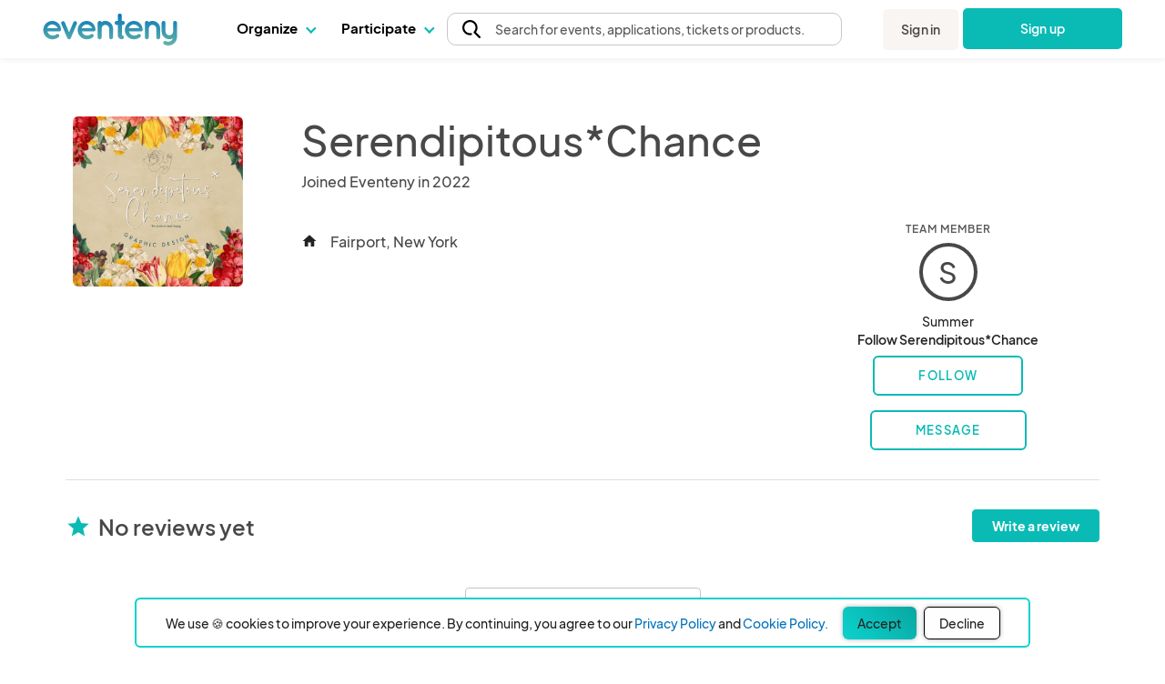

--- FILE ---
content_type: image/svg+xml
request_url: https://www.eventeny.com/images/icons/open_book_black.svg
body_size: 2506
content:
<svg width="24" height="24" viewBox="0 0 24 24" fill="none" xmlns="http://www.w3.org/2000/svg">
<g id="open book / 24 / Outline">
<path id="Vector" d="M21.17 2.06C20.4532 1.93653 19.7274 1.87298 19 1.87C16.5184 1.86796 14.0885 2.57957 12 3.92C9.90617 2.59717 7.47667 1.90303 5.00002 1.92C4.27267 1.92298 3.54683 1.98653 2.83002 2.11C2.59523 2.15048 2.3826 2.27346 2.23044 2.45679C2.07827 2.64013 1.99656 2.87177 2.00002 3.11V15.11C1.99788 15.2569 2.02815 15.4025 2.08867 15.5364C2.1492 15.6703 2.23849 15.7893 2.3502 15.8847C2.4619 15.9802 2.59328 16.0499 2.73498 16.0888C2.87668 16.1278 3.02522 16.135 3.17002 16.11C4.60304 15.8619 6.07123 15.9031 7.48809 16.2311C8.90495 16.5591 10.2418 17.1674 11.42 18.02L11.54 18.09H11.65C11.7609 18.1362 11.8799 18.16 12 18.16C12.1202 18.16 12.2391 18.1362 12.35 18.09H12.46L12.58 18.02C13.75 17.1483 15.083 16.5203 16.5002 16.1734C17.9173 15.8264 19.3897 15.7674 20.83 16C20.9748 16.025 21.1234 16.0178 21.2651 15.9788C21.4068 15.9399 21.5381 15.8702 21.6498 15.7747C21.7616 15.6793 21.8508 15.5603 21.9114 15.4264C21.9719 15.2925 22.0022 15.1469 22 15V3C21.9896 2.77215 21.9016 2.55471 21.7507 2.38374C21.5997 2.21276 21.3948 2.09854 21.17 2.06ZM11 15.35C9.14991 14.3767 7.09054 13.8687 5.00002 13.87C4.67002 13.87 4.34002 13.87 4.00002 13.87V3.87C4.33308 3.8508 4.66697 3.8508 5.00002 3.87C7.13341 3.86764 9.22024 4.49369 11 5.67V15.35ZM20 13.91C19.66 13.91 19.33 13.91 19 13.91C16.9095 13.9087 14.8501 14.4167 13 15.39V5.67C14.7798 4.49369 16.8666 3.86764 19 3.87C19.3331 3.8508 19.667 3.8508 20 3.87V13.91ZM21.17 18.06C20.4532 17.9365 19.7274 17.873 19 17.87C16.5184 17.868 14.0885 18.5796 12 19.92C9.91154 18.5796 7.48166 17.868 5.00002 17.87C4.27267 17.873 3.54683 17.9365 2.83002 18.06C2.69985 18.0807 2.57505 18.1268 2.46279 18.1959C2.35053 18.265 2.25302 18.3555 2.17589 18.4624C2.09876 18.5693 2.04351 18.6903 2.01333 18.8186C1.98315 18.9469 1.97862 19.0799 2.00002 19.21C2.05084 19.4697 2.20251 19.6986 2.42181 19.8467C2.64111 19.9948 2.91016 20.0499 3.17002 20C4.60304 19.7519 6.07123 19.7931 7.48809 20.1211C8.90495 20.4491 10.2418 21.0574 11.42 21.91C11.5894 22.0306 11.7921 22.0954 12 22.0954C12.2079 22.0954 12.4107 22.0306 12.58 21.91C13.7582 21.0574 15.0951 20.4491 16.512 20.1211C17.9288 19.7931 19.397 19.7519 20.83 20C21.0899 20.0499 21.3589 19.9948 21.5782 19.8467C21.7975 19.6986 21.9492 19.4697 22 19.21C22.0214 19.0799 22.0169 18.9469 21.9867 18.8186C21.9565 18.6903 21.9013 18.5693 21.8242 18.4624C21.747 18.3555 21.6495 18.265 21.5373 18.1959C21.425 18.1268 21.3002 18.0807 21.17 18.06Z" fill="#222222"/>
</g>
</svg>


--- FILE ---
content_type: application/javascript
request_url: https://www.eventeny.com/js/base-ele-2023-12-12.js?v=1765561356
body_size: 2436
content:
// Search HTML elements
function baseSearchHTMLOutput(type, options, source = ''){
    let h = '',
        location = {}, 
        month = {}, 
        price = {};
    if ($.inArray(type, ['event', 'ticket', 'application']) > -1) {
        if (baseValidateArray(options.location, 'length')) location = options.location;
        if (baseValidateArray(options.month, 'length')) month = options.month;
    }
    if (type == 'ticket') {
        if (baseValidateArray(options.price, 'length')) price = options.price;
    }
    const idSuffix = source ? `-${source}` : '';


    switch(type) {
        // Event
        case 'event':
            h += `
              <form action="/events/" method="get" role="search" enctype="multipart/form-data" data-source="${idSuffix}" class="col-12">
                <!-- hidden lat/lng -->
                <input type="hidden" name="city"    id="event-city${idSuffix}"  class="event-location${idSuffix}-city"  value="">
                <input type="hidden" name="state"   id="event-state${idSuffix}"  class="event-location${idSuffix}-state" value="">
                <input type="hidden" name="country" id="event-country${idSuffix}" class="event-location${idSuffix}-country" value="">
                <input type="hidden" id="event-lat${idSuffix}" name="lat" class="event-location${idSuffix}-lat" value="">
                <input type="hidden" id="event-lng${idSuffix}" name="lng" class="event-location${idSuffix}-lng" value="">
                <div class="rounded-huge white flex flex-wrap width-full relative px2 xs-py2 sm-py2"
                     style="border: 1px solid #C7C7C7; background: #FFF; border-radius:10px;">
                  <div class="col-11 xs-col-12 flex flex-wrap">
        
                    <!-- WHERE -->
                    <div class="col-4 xs-col-12 sm-col-6 flex">
                      <div class="relative col-12" style="margin: -1px;">
                        <label class="rounded-huge block p2 relative z2" style="border: 2px solid transparent;"
                               for="event-location${idSuffix}">
                          <div class="size-18 line-height-3 stronger pb-half pl0"
                               style="letter-spacing: .04rem; font-weight: 700;">Where</div>
                          <div class="flex">
                            <input autocomplete="off" id="event-location${idSuffix}"
                                   name="l"
                                   data-country_filter = "United States, Canada" 
                                   class="place-autocomplete pac-container1 col-12 block m0 p0 width-full size-18 line-height-3 normal text-dark"
                                   style="padding:0; font-size: 18px;border: 0; outline: none; color: #787878;"
                                   placeholder="Search for local events"
                                   value="">
                            <div id="event-location${idSuffix}-suggestions" data-update_input_on_click="true" class="autocomplete-suggestions hide" style="border: 2px solid #AAA;position: absolute;left: 0;right: 0;top: 75px;z-index: 1000;"></div>
                          </div>
                        </label>
                      </div>
                    </div>
        
                    <!-- WHAT -->
                    <div class="col-5 xs-col-12 sm-col-12 flex">
                      <div class="align-self-center xs-hide sm-hide"
                           style="border-right: 1px solid #000; flex: 0 0 0px; height: 45px;"></div>
                      <div class="relative col-12 z1" style="margin: -1px;">
                        <label class="rounded-huge block p2 relative z2" style="border: 2px solid transparent;"
                               for="event-query${idSuffix}">
                          <div class="size-18 line-height-3 stronger pb-half"
                               style="letter-spacing: .04rem; font-weight: 700;">What</div>
                          <input type="search"
                                 id="event-query${idSuffix}"
                                 name="q"
                                 class="block m0 p0 width-full size-18 line-height-3 normal text-dark truncate"
                                 style="border: 0; outline: none; color: #787878;"
                                 aria-expanded="false"
                                 autocomplete="off"
                                 autocorrect="off"
                                 spellcheck="false"
                                 placeholder="Search by event name or type">
                        </label>
                      </div>
                    </div>
        
                    <!-- WHEN -->
                    <div class="col-3 xs-col-12 sm-col-6 flex">
                      <div class="align-self-center xs-hide"
                           style="border-right: 1px solid #000; flex: 0 0 0px; height: 45px;"></div>
                      <div class="relative col-12 z1" style="margin: -1px;">
                        <label class="rounded-huge block p2 relative z2" style="border: 2px solid transparent;"
                               for="event-month${idSuffix}">
                          <div class="size-18 line-height-3 stronger pb-half pl0"
                               style="letter-spacing: .04rem; font-weight: 700;">When</div>
                          <select id="event-month${idSuffix}"
                                  name="m"
                                  class="block m0 p0 width-full size-18 line-height-3 normal text-dark pointer"
                                  style="border: 0; outline: none; color: #787878;">
                            <option value="">Search by month</option>
                            ${Object.entries(month).map(([i, v]) => `<option value="${i}">${v}</option>`).join('')}
                          </select>
                        </label>
                      </div>
                    </div>
        
                  </div>
        
                  <!-- SUBMIT -->
                  <div class="col-1 xs-col-12 sm-col-12 flex items-center justify-end xs-justify-center sm-justify-center p1">
                    <button type="submit"
                            class="btn-primary-23 pointer inline-block m0 relative text-center width-auto p1 user-select-none"
                            style="border: none; background-color: #FFF; border-radius: 10px; height: 100%;"
                            onClick="showLoader();">
                      <div class="flex items-center py-half px1 xs-px4 sm-px4">
                        <img src="/images/homepage/search-icon-black.svg"
                             width="25" height="25" alt="Search button" />
                        <span class="md-hide lg-hide size-20 line-height-2 ml2 strong">Search</span>
                      </div>
                    </button>
                  </div>
                </div>
              </form>
            `;
            break;
        
        // Product
        case 'product':
            h += '<form action="/company/product/" method="get" role="search" enctype="multipart/form-data" class="col-12">' + 
                    '<div class="rounded-huge white flex flex-wrap width-full relative px2 xs-py2 sm-py2" style="border: 1px solid #C7C7C7; background: #FFF; border-radius:10px;">' + 
                        '<div class="col-11 xs-col-12 flex flex-wrap">' + 
                            '<div class="col-12 xs-col-12 sm-col-12">' + 
                                '<div class="relative" style="margin: -1px;">' + 
                                    '<label class="rounded-huge block p2 relative z2" style="border: 2px solid transparent;" for="product-query">' + 
                                        '<div class="size-18 line-height-3 stronger pb-half" style="letter-spacing: .04rem;">Search</div>' + 
                                        '<input type="search" id="product-query" name="q" class="block m0 p0 width-full size-18 line-height-3 normal text-dark truncate" style="border: 0; outline: none;" aria-expanded="false" autocomplete="off" autocorrect="off" spellcheck="false" placeholder="Search by product name, keyword, or category">' + 
                                    '</label>' + 
                                '</div>' + 
                            '</div>' + 
                        '</div>' + 
                        '<div class="col-1 xs-col-12 sm-col-12 flex items-center justify-end xs-justify-center sm-justify-center p1">' +
                            '<button type="submit" class="btn-primary-23 pointer inline-block m0 relative text-center width-auto p1 user-select-none" style="border: none; background-color: #FFF; border-radius: 10px; height: 100%;" onClick="showLoader();">' +
                                '<div class="flex items-center py-half px1 xs-px4 sm-px4">' +
                                    '<img src="/images/homepage/search-icon-black.svg" width="25px;" height="25px;" alt="Search button" />' +
                                    '<span class="md-hide lg-hide size-20 line-height-2 ml2 strong">Search</span>' + 
                                '</div>' +
                            '</button>' +
                        '</div>' +
                    '</div>' + 
                '</form>';
            break;
        
        // Ticket
        case 'ticket':
            h += '<form action="/events/applications/" method="get" role="search" enctype="multipart/form-data" class="col-12">' + 
                    '<input type="hidden" name="appType" value="ticket">' + 
                        '<div class="rounded-huge white flex flex-wrap width-full relative px2 xs-py2 sm-py2" style="border: 1px solid #C7C7C7; background: #FFF; border-radius:10px;">' + 
                            '<div class="col-11 xs-col-12 flex flex-wrap">' + 
                                '<div class="col-3 xs-col-12 sm-col-6 flex">' + 
                                    '<div class="relative" style="margin: -1px;">' + 
                                        '<label class="rounded-huge block p2 relative z2" style="border: 2px solid transparent;" for="application-location">' + 
                                            '<div class="size-18 line-height-3 stronger pb-half pl-half" style="letter-spacing: .04rem; font-weight: 700;">Where</div>' + 
                                            '<select id="application-location" name="l" class="block m0 p0 width-full size-18 line-height-3 normal text-dark pointer" style="border: 0; outline: none;  color: #787878;">' + 
                                                '<option value="">Search by location</option>';
                                            $.each(location, function(i,v){
                                                h += '<option value="' + i + '">' + v + '</option>';
                                            });
                                    h +=	'</select>' + 
                                        '</label>' + 
                                    '</div>' + 
                                '</div>' + 
                                '<div class="col-4 xs-col-12 sm-col-12 flex">' + 
                                    '<div class="align-self-center xs-hide sm-hide" style="border-right: 1px solid #000; -webkit-flex: 0 0 0px; -ms-flex: 0 0 0px; flex: 0 0 0px; height: 45px;"></div>' + 
                                    '<div class="relative col-12" style="margin: -1px;">' + 
                                        '<label class="rounded-huge block p2 relative z2" style="border: 2px solid transparent;" for="application-query">' + 
                                            '<div class="size-18 line-height-3 stronger pb-half" style="letter-spacing: .04rem;  font-weight: 700;">What</div>' + 
                                            '<input type="search" id="application-query" name="q" class="block m0 p0 width-full size-18 line-height-3 normal text-dark truncate" style="border: 0; outline: none;  color: #787878;" aria-expanded="false" autocomplete="off" autocorrect="off" spellcheck="false" placeholder="Search by event name or type">' + 
                                        '</label>' + 
                                    '</div>' + 
                                '</div>' + 
                                '<div class="col-3 xs-col-12 sm-col-6 flex">' + 
                                    '<div class="align-self-center xs-hide" style="border-right: 1px solid #000; -webkit-flex: 0 0 0px; -ms-flex: 0 0 0px; flex: 0 0 0px; height: 45px;"></div>' + 
                                    '<div class="relative col-12" style="margin: -1px;">' + 
                                        '<label class="rounded-huge block p2 relative z2" style="border: 2px solid transparent;" for="application-month">' + 
                                            '<div class="size-18 line-height-3 stronger pb-half pl-half" style="letter-spacing: .04rem;  font-weight: 700;">When</div>' + 
                                            '<select id="application-month" name="m" class="block m0 p0 width-full size-18 line-height-3 normal text-dark pointer" style="border: 0; outline: none; color: #787878;">' + 
                                                '<option value="">Search by month</option>';
                                            $.each(month, function(i,v){
                                                h += '<option value="' + i + '">' + v + '</option>';
                                            });
                                        h += '</select>' + 
                                        '</label>' + 
                                    '</div>' + 
                                '</div>' + 
                                '<div class="col-2 xs-col-12 sm-col-6 flex">' + 
                                    '<div class="align-self-center xs-hide" style="border-right: 1px solid #000; -webkit-flex: 0 0 0px; -ms-flex: 0 0 0px; flex: 0 0 0px; height: 45px;"></div>' + 
                                    '<div class="relative col-12" style="margin: -1px;">' + 
                                        '<label class="rounded-huge block p2 pointer relative z2" style="border: 2px solid transparent;" for="application-month">' + 
                                            '<div class="size-18 line-height-3 stronger pb-half pl-half" style="letter-spacing: .04rem;  font-weight: 700;">Price</div>' + 
                                            '<select id="application-price" name="p" class="block m0 p0 width-full size-18 line-height-3 normal text-dark" style="border: 0; outline: none;  color: #787878;">' + 
                                                '<option value="">Any price</option>';
                                            $.each(price, function(i,v){
                                                h += '<option value="' + i + '">' + v + '</option>';
                                            });
                                        h += '</select>' + 
                                        '</label>' + 
                                    '</div>' + 
                                '</div>' + 
                            '</div>' + 
                            '<div class="col-1 xs-col-12 sm-col-12 flex items-center justify-end xs-justify-center sm-justify-center p1">' +
                                '<button type="submit" class="btn-primary-23 pointer inline-block m0 relative text-center width-auto p1 user-select-none" style="border: none; background-color: #FFF; border-radius: 10px; height: 100%;" onClick="showLoader();">' +
                                    '<div class="flex items-center py-half px1 xs-px4 sm-px4">' +
                                        '<img src="/images/homepage/search-icon-black.svg" width="25px;" height="25px;" alt="Search button" />' +
                                        '<span class="md-hide lg-hide size-20 line-height-2 ml2 strong">Search</span>' + 
                                    '</div>' +
                                '</button>' +
                            '</div>' +
                        '</div>' + 
                    '</form>';
            break;
        
        // Application
        case 'application':
            h += '<form action="/events/applications/" method="get" role="search" enctype="multipart/form-data" class="col-12">' + 
                    '<div class="rounded-huge white flex flex-wrap width-full relative px2 xs-py2 sm-py2" style="border: 1px solid #C7C7C7; background: #FFF; border-radius:10px;">' + 
                        '<div class="col-11 xs-col-12 flex flex-wrap">' + 
                            '<div class="col-4 xs-col-12 sm-col-6 flex">' + 
                                '<div class="relative" style="margin: -1px;">' + 
                                    '<label class="rounded-huge block p2 relative z2" style="border: 2px solid transparent;" for="application-location">' + 
                                        '<div class="size-18 line-height-3 stronger pb-half pl-half" style="letter-spacing: .04rem;  font-weight: 700;">Where</div>' + 
                                        '<select id="application-location" name="l" class="block m0 p0 width-full size-18 line-height-3 normal text-dark pointer" style="border: 0; outline: none;  color: #787878;">' + 
                                            '<option value="">Search by location</option>';
                                        $.each(location, function(i,v){
                                            h += '<option value="' + i + '">' + v + '</option>';
                                        });
                                    h += '</select>' + 
                                    '</label>' + 
                                '</div>' + 
                            '</div>' + 
                            '<div class="col-5 xs-col-12 sm-col-12 flex">' + 
                                '<div class="align-self-center xs-hide sm-hide" style="border-right: 1px solid #000; -webkit-flex: 0 0 0px; -ms-flex: 0 0 0px; flex: 0 0 0px; height: 45px;"></div>' + 
                                '<div class="relative col-12" style="margin: -1px;">' + 
                                    '<label class="rounded-huge block p2 relative z2" style="border: 2px solid transparent;" for="application-query">' + 
                                        '<div class="size-18 line-height-3 stronger pb-half" style="letter-spacing: .04rem;  font-weight: 700;">What</div>' + 
                                        '<input type="search" id="application-query" name="q" class="block m0 p0 width-full size-18 line-height-3 normal text-dark truncate" style="border: 0; outline: none;  color: #787878;" aria-expanded="false" autocomplete="off" autocorrect="off" spellcheck="false" placeholder="Search by event name or type">' + 
                                    '</label>' + 
                                '</div>' + 
                            '</div>' + 
                            '<div class="col-3 xs-col-12 sm-col-6 flex">' + 
                                '<div class="align-self-center xs-hide" style="border-right: 1px solid #000; -webkit-flex: 0 0 0px; -ms-flex: 0 0 0px; flex: 0 0 0px; height: 45px;"></div>' + 
                                '<div class="relative col-12" style="margin: -1px;">' + 
                                    '<label class="rounded-huge block p2 relative z2" style="border: 2px solid transparent;" for="application-month">' + 
                                        '<div class="size-18 line-height-3 stronger pb-half pl-half" style="letter-spacing: .04rem;  font-weight: 700;">When</div>' + 
                                        '<select id="application-month" name="m" class="block m0 p0 width-full size-18 line-height-3 normal text-dark pointer" style="border: 0; outline: none;  color: #787878;">' + 
                                            '<option value="">Search by month</option>';
                                        $.each(month, function(i,v){
                                            h += '<option value="' + i + '">' + v + '</option>';
                                        });
                                    h += '</select>' + 
                                    '</label>' + 
                                '</div>' + 
                            '</div>' + 
                        '</div>' + 
                        '<div class="col-1 xs-col-12 sm-col-12 flex items-center justify-end xs-justify-center sm-justify-center p1">' +
                            '<button type="submit" class="btn-primary-23 pointer inline-block m0 relative text-center width-auto p1 user-select-none" style="border: none; background-color: #FFF; border-radius: 10px; height: 100%;" onClick="showLoader();">' +
                                '<div class="flex items-center py-half px1 xs-px4 sm-px4">' +
                                    '<img src="/images/homepage/search-icon-black.svg" width="25px;" height="25px;" alt="Search button" />' +
                                    '<span class="md-hide lg-hide size-20 line-height-2 ml2 strong">Search</span>' + 
                                '</div>' +
                            '</button>' +
                        '</div>' +
                    '</div>' +
                '</form>';
            break;
    }
    return h;    
}

--- FILE ---
content_type: image/svg+xml
request_url: https://www.eventeny.com/images/homepage/search-icon-black.svg
body_size: 891
content:
<svg width="25" height="25" viewBox="0 0 25 25" fill="none" xmlns="http://www.w3.org/2000/svg">
<path fill-rule="evenodd" clip-rule="evenodd" d="M15.8213 15.8129C17.2019 14.431 18.0561 12.5226 18.0561 10.417C18.0561 6.20017 14.6337 2.77785 10.417 2.77785C6.20017 2.77785 2.77785 6.20017 2.77785 10.417C2.77785 14.6337 6.20017 18.0561 10.417 18.0561C10.8517 18.0561 11.2767 18.0199 11.692 17.9505C12.4476 17.8227 13.1643 18.3338 13.292 19.0894C13.4184 19.8464 12.9073 20.5631 12.1517 20.6895C11.5878 20.7839 11.0086 20.8339 10.417 20.8339C4.66819 20.8339 0 16.1657 0 10.417C0 4.66819 4.66819 0 10.417 0C16.1657 0 20.8339 4.66819 20.8339 10.417C20.8339 12.7906 20.0381 14.981 18.6977 16.7338L24.5937 22.6298C25.1354 23.1715 25.1354 24.0521 24.5937 24.5937C24.0521 25.1354 23.1715 25.1354 22.6298 24.5937C20.3145 22.2784 18.1324 20.0964 15.8171 17.781C15.549 17.513 15.4018 17.1463 15.4102 16.7671C15.4199 16.4074 15.5671 16.0657 15.8213 15.8129Z" fill="#222222"/>
</svg>


--- FILE ---
content_type: image/svg+xml
request_url: https://www.eventeny.com/images/icons/compare_black.svg
body_size: 3476
content:
<svg width="22" height="20" viewBox="0 0 22 20" fill="none" xmlns="http://www.w3.org/2000/svg">
<path d="M21.9642 11.8226C21.9603 11.7638 21.9508 11.7055 21.936 11.6484L19.6313 5.51135C20.0508 5.24006 20.3957 4.86818 20.6347 4.42956C20.8738 3.99095 20.9993 3.49952 21 3C21 2.73478 20.8946 2.48043 20.7071 2.29289C20.5196 2.10536 20.2652 2 20 2C19.7348 2 19.4804 2.10536 19.2929 2.29289C19.1054 2.48043 19 2.73478 19 3C18.9999 3.22285 18.9254 3.43929 18.7884 3.61499C18.6513 3.79069 18.4595 3.91559 18.2433 3.96987C18.0272 4.02416 17.7991 4.00472 17.5953 3.91465C17.3915 3.82457 17.2235 3.66902 17.1182 3.47266C16.8616 3.01717 16.4863 2.63972 16.0324 2.38042C15.5784 2.12111 15.0627 1.98965 14.54 2H12V1C12 0.734784 11.8946 0.48043 11.7071 0.292893C11.5196 0.105357 11.2652 0 11 0C10.7348 0 10.4804 0.105357 10.2929 0.292893C10.1054 0.48043 10 0.734784 10 1V2H7.46C6.93731 1.98965 6.42158 2.12111 5.96762 2.38042C5.51366 2.63972 5.13844 3.01717 4.88184 3.47266C4.77647 3.66902 4.60855 3.82457 4.40471 3.91465C4.20088 4.00472 3.97281 4.02416 3.75668 3.96987C3.54054 3.91559 3.34872 3.79069 3.21165 3.61499C3.07457 3.43929 3.00008 3.22285 3 3C3 2.73478 2.89464 2.48043 2.70711 2.29289C2.51957 2.10536 2.26522 2 2 2C1.73478 2 1.48043 2.10536 1.29289 2.29289C1.10536 2.48043 1 2.73478 1 3C1.00065 3.49952 1.12621 3.99095 1.36525 4.42956C1.60429 4.86818 1.94922 5.24006 2.36865 5.51135L0.064 11.6484C0.049206 11.7055 0.0397685 11.7638 0.03581 11.8226C0.0182484 11.8805 0.00625722 11.9399 0 12C0 12.0093 0.00269004 12.0178 0.00275004 12.0271C0.00305004 12.0403 0.00574997 12.0524 0.00664997 12.0655C0.0222201 13.1144 0.449797 14.115 1.197 14.8512C1.94421 15.5874 2.95105 16.0001 4 16.0001C5.04895 16.0001 6.05579 15.5874 6.803 14.8512C7.5502 14.115 7.97778 13.1144 7.99335 12.0655C7.9942 12.0524 7.99695 12.0403 7.99725 12.0271C7.99731 12.0178 8 12.0093 8 12C7.99376 11.9399 7.98178 11.8805 7.96423 11.8226C7.96027 11.7638 7.95083 11.7055 7.93604 11.6484L5.62866 5.50421C6.05242 5.23377 6.40114 4.86085 6.64258 4.41992C6.72984 4.2842 6.85137 4.1739 6.99489 4.10017C7.13841 4.02644 7.29885 3.99189 7.46 4H10V18H7C6.73478 18 6.48043 18.1054 6.29289 18.2929C6.10536 18.4804 6 18.7348 6 19C6 19.2652 6.10536 19.5196 6.29289 19.7071C6.48043 19.8946 6.73478 20 7 20H15C15.2652 20 15.5196 19.8946 15.7071 19.7071C15.8946 19.5196 16 19.2652 16 19C16 18.7348 15.8946 18.4804 15.7071 18.2929C15.5196 18.1054 15.2652 18 15 18H12V4H14.54C14.7011 3.9919 14.8616 4.02646 15.0051 4.10018C15.1486 4.17391 15.2701 4.2842 15.3574 4.41992C15.5988 4.86085 15.9475 5.23377 16.3713 5.50421L14.064 11.6484C14.0492 11.7055 14.0398 11.7638 14.0358 11.8226C14.0182 11.8805 14.0063 11.9399 14 12C14 12.0093 14.0027 12.0178 14.0028 12.0271C14.0031 12.0403 14.0057 12.0524 14.0066 12.0655C14.0222 13.1144 14.4498 14.115 15.197 14.8512C15.9442 15.5874 16.951 16.0001 18 16.0001C19.049 16.0001 20.0558 15.5874 20.803 14.8512C21.5502 14.115 21.9778 13.1144 21.9933 12.0655C21.9942 12.0524 21.997 12.0403 21.9972 12.0271C21.9973 12.0178 22 12.0093 22 12C21.9938 11.9399 21.9818 11.8805 21.9642 11.8226ZM4 6.85553L5.5564 11H2.4436L4 6.85553ZM5.72266 13C5.54618 13.3011 5.29479 13.5515 4.99293 13.7267C4.69107 13.9019 4.34901 13.9961 4 14C3.64903 13.9999 3.30428 13.9074 3.00036 13.7319C2.69644 13.5563 2.44405 13.3039 2.26855 13H5.72266ZM18 6.85553L19.5564 11H16.4436L18 6.85553ZM18 14C17.649 13.9999 17.3043 13.9074 17.0004 13.7319C16.6964 13.5563 16.4441 13.3039 16.2686 13H19.7227C19.5462 13.3011 19.2948 13.5515 18.9929 13.7267C18.6911 13.9019 18.349 13.9961 18 14Z" fill="#222222"/>
</svg>


--- FILE ---
content_type: image/svg+xml
request_url: https://www.eventeny.com/images/icons/location_pin_black.svg
body_size: 2064
content:
<svg width="18" height="20" viewBox="0 0 18 20" fill="none" xmlns="http://www.w3.org/2000/svg">
<path d="M8 9.89898V14.999C8 15.2642 8.10536 15.5186 8.29289 15.7061C8.48043 15.8936 8.73478 15.999 9 15.999C9.26522 15.999 9.51957 15.8936 9.70711 15.7061C9.89464 15.5186 10 15.2642 10 14.999V9.89898C11.214 9.65116 12.2928 8.96139 13.0272 7.96339C13.7616 6.96539 14.0992 5.73026 13.9747 4.49746C13.8501 3.26465 13.2723 2.12201 12.3532 1.29104C11.434 0.46008 10.2391 0 9 0C7.76092 0 6.56598 0.46008 5.64685 1.29104C4.72771 2.12201 4.14986 3.26465 4.02532 4.49746C3.90078 5.73026 4.23843 6.96539 4.9728 7.96339C5.70718 8.96139 6.78596 9.65116 8 9.89898ZM9 1.99898C9.59334 1.99898 10.1734 2.17493 10.6667 2.50457C11.1601 2.83422 11.5446 3.30275 11.7716 3.85093C11.9987 4.39911 12.0581 5.00231 11.9424 5.58425C11.8266 6.16619 11.5409 6.70074 11.1213 7.1203C10.7018 7.53986 10.1672 7.82558 9.58527 7.94134C9.00333 8.05709 8.40013 7.99768 7.85195 7.77062C7.30377 7.54356 6.83524 7.15904 6.50559 6.66569C6.17595 6.17234 6 5.59232 6 4.99898C6 4.20333 6.31607 3.44027 6.87868 2.87766C7.44129 2.31505 8.20435 1.99898 9 1.99898ZM13.21 12.419C13.0787 12.3914 12.9432 12.39 12.8113 12.4147C12.6795 12.4395 12.5537 12.49 12.4414 12.5634C12.329 12.6367 12.2322 12.7315 12.1565 12.8423C12.0808 12.9531 12.0276 13.0777 12 13.209C11.9724 13.3403 11.971 13.4758 11.9958 13.6076C12.0205 13.7395 12.071 13.8652 12.1444 13.9776C12.2178 14.09 12.3125 14.1868 12.4233 14.2625C12.5341 14.3382 12.6587 14.3914 12.79 14.419C15.06 14.869 16 15.679 16 15.999C16 16.579 13.55 17.999 9 17.999C4.45 17.999 2 16.579 2 15.999C2 15.679 2.94 14.869 5.21 14.379C5.34132 14.3514 5.46593 14.2982 5.5767 14.2225C5.68747 14.1468 5.78224 14.05 5.8556 13.9376C5.92896 13.8252 5.97947 13.6995 6.00424 13.5676C6.02902 13.4358 6.02758 13.3003 6 13.169C5.97242 13.0377 5.91925 12.9131 5.84352 12.8023C5.76778 12.6915 5.67097 12.5967 5.55861 12.5234C5.44626 12.45 5.32055 12.3995 5.18867 12.3747C5.05679 12.35 4.92132 12.3514 4.79 12.379C1.75 13.079 0 14.389 0 15.999C0 18.629 4.53 19.999 9 19.999C13.47 19.999 18 18.629 18 15.999C18 14.389 16.25 13.079 13.21 12.419Z" fill="#222222"/>
</svg>
